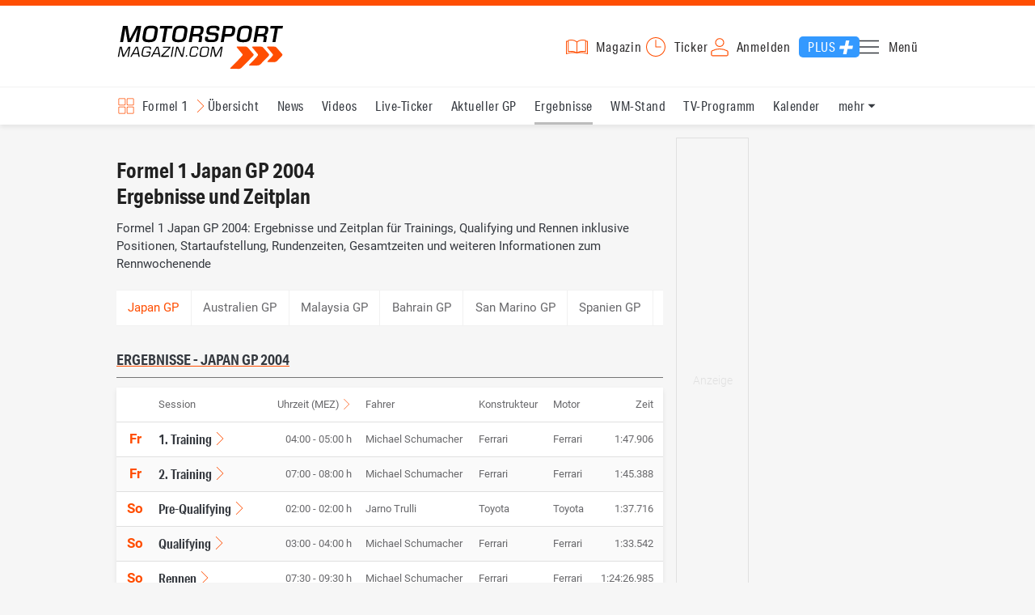

--- FILE ---
content_type: text/html; charset=utf-8
request_url: https://www.motorsport-magazin.com/formel1/msm-menu/
body_size: 3010
content:
<li><span><a href="/formel1/" title="Formel 1">Formel 1</a></span><ul><li><a href="/formel1/" title="Formel 1 Übersicht">Übersicht</a></li><li><a href="/formel1/news.html" title="Formel 1 News">News</a></li><li><a href="/formel1/videos.html" title="Formel 1 Videos">Videos</a></li><li><a href="/formel1/live-ticker.html" title="Formel 1 Live-Ticker">Live-Ticker</a></li><li><a href="/formel1/ergebnisse/2025/abu-dhabi-gp-9575.html" title="Formel 1 Aktueller GP">Aktueller GP</a></li><li><a href="/formel1/ergebnisse-2026.html" title="Formel 1 Ergebnisse">Ergebnisse</a></li><li><a href="/formel1/gesamtwertung-2025.html" title="Formel 1 WM-Stand">WM-Stand</a></li><li><a href="/formel1/tvprogramm.html" title="Formel 1 TV-Programm">TV-Programm</a></li><li><a href="/formel1/rennkalender-2026.html" title="Formel 1 Kalender">Kalender</a></li><li><a href="/formel1/fahrer-teams-2026.html" title="Formel 1 Fahrer & Teams">Fahrer & Teams</a></li><li><a href="/formel1/bilder.html" title="Formel 1 Bilder">Bilder</a></li><li><a href="/formel1/termine-heute-aktuell-zukunft.html" title="Formel 1 Termine">Termine</a></li><li><a href="/formel1/saisonstatistik-2025.html" title="Formel 1 Statistik">Statistik</a></li><li><a href="/formel1/testfahrten-2025.html" title="Formel 1 Testfahrten">Testfahrten</a></li><li><a href="/formel1/reglement.html" title="Formel 1 Reglement">Reglement</a></li><li><a href="/formel1/lexikon.html" title="Formel 1 Lexikon">Lexikon</a></li><li><a href="https://www.motorsport-magazin.com/formel1-datenbank/" title="F1 Datenbank">F1 Datenbank</a></li><li><a href="https://www.motorsport-magazin.com/formel1/news-281244-jobs-beim-motorsport-magazin/" title="Jobs">Jobs</a></li><li><a href="https://www.motorsport-magazin.com/ueber-uns/" title="Über uns">Über uns</a></li></ul></li><li><span><a href="/motorrad/" title="Motorrad GP Motorrad">Motorrad</a></span><ul><li><a href="/motorrad/" title="Motorrad GP Übersicht">Übersicht</a></li><li><span><a href="/motogp/" title="MotoGP">MotoGP</a></span><ul><li><a href="/motogp/" title="MotoGP Übersicht">Übersicht</a></li><li><a href="/motogp/news.html" title="MotoGP News">News</a></li><li><a href="/motogp/videos.html" title="MotoGP Videos">Videos</a></li><li><a href="/motogp/live-ticker.html" title="MotoGP Live-Ticker">Live-Ticker</a></li><li><a href="/motogp/ergebnisse/2025/valencia-gp-9573.html" title="MotoGP Aktueller GP">Aktueller GP</a></li><li><a href="/motogp/ergebnisse-2025.html" title="MotoGP Ergebnisse">Ergebnisse</a></li><li><a href="/motogp/gesamtwertung-2025.html" title="MotoGP WM-Stand">WM-Stand</a></li><li><a href="/motogp/tvprogramm.html" title="MotoGP TV-Programm">TV-Programm</a></li><li><a href="/motogp/rennkalender-2026.html" title="MotoGP Kalender">Kalender</a></li><li><a href="/motogp/fahrer-teams-2026.html" title="MotoGP Fahrer & Teams">Fahrer & Teams</a></li><li><a href="/motogp/termine-heute-aktuell-zukunft.html" title="MotoGP Termine">Termine</a></li><li><a href="/motogp/testfahrten-2026.html" title="MotoGP Testfahrten">Testfahrten</a></li><li><a href="/motogp/reglement.html" title="MotoGP Reglement">Reglement</a></li><li><a href="/motogp/bilder.html" title="MotoGP Bilder">Bilder</a></li></ul></li><li><span><a href="/moto2/" title="Moto2">Moto2</a></span><ul><li><a href="/moto2/" title="Moto2 Übersicht">Übersicht</a></li><li><a href="/moto2/news.html" title="Moto2 News">News</a></li><li><a href="/moto2/videos.html" title="Moto2 Videos">Videos</a></li><li><a href="/moto2/ergebnisse-2025.html" title="Moto2 Ergebnisse">Ergebnisse</a></li><li><a href="/moto2/gesamtwertung-2025.html" title="Moto2 WM-Stand">WM-Stand</a></li><li><a href="/moto2/rennkalender-2026.html" title="Moto2 Kalender">Kalender</a></li><li><a href="/moto2/termine-heute-aktuell-zukunft.html" title="Moto2 Termine">Termine</a></li><li><a href="/moto2/fahrer-teams-2026.html" title="Moto2 Fahrer & Teams">Fahrer & Teams</a></li><li><a href="/moto2/bilder.html" title="Moto2 Bilder">Bilder</a></li></ul></li><li><span><a href="/moto3/" title="Moto3">Moto3</a></span><ul><li><a href="/moto3/" title="Moto3 Übersicht">Übersicht</a></li><li><a href="/moto3/news.html" title="Moto3 News">News</a></li><li><a href="/moto3/videos.html" title="Moto3 Videos">Videos</a></li><li><a href="/moto3/ergebnisse-2025.html" title="Moto3 Ergebnisse">Ergebnisse</a></li><li><a href="/moto3/gesamtwertung-2025.html" title="Moto3 WM-Stand">WM-Stand</a></li><li><a href="/moto3/rennkalender-2026.html" title="Moto3 Kalender">Kalender</a></li><li><a href="/moto3/termine-heute-aktuell-zukunft.html" title="Moto3 Termine">Termine</a></li><li><a href="/moto3/fahrer-teams-2026.html" title="Moto3 Fahrer & Teams">Fahrer & Teams</a></li><li><a href="/moto3/bilder.html" title="Moto3 Bilder">Bilder</a></li></ul></li><li><span><a href="/superbike/" title="Superbike WSBK WSBK">WSBK</a></span><ul><li><a href="/superbike/" title="Superbike WSBK Übersicht">Übersicht</a></li><li><a href="/superbike/news.html" title="Superbike WSBK News">News</a></li><li><a href="/superbike/videos.html" title="Superbike WSBK Videos">Videos</a></li><li><a href="/superbike/ergebnisse-2025.html" title="Superbike WSBK Ergebnisse">Ergebnisse</a></li><li><a href="/superbike/gesamtwertung-2025.html" title="Superbike WSBK WM-Stand">WM-Stand</a></li><li><a href="/superbike/rennkalender-2026.html" title="Superbike WSBK Kalender">Kalender</a></li><li><a href="/superbike/termine-heute-aktuell-zukunft.html" title="Superbike WSBK Termine">Termine</a></li><li><a href="/superbike/fahrer-teams-2026.html" title="Superbike WSBK Fahrer & Teams">Fahrer & Teams</a></li><li><a href="/superbike/bilder.html" title="Superbike WSBK Bilder">Bilder</a></li></ul></li><li><a href="/motorrad/news.html" title="Motorrad GP Alle Serien">Alle Serien</a></li><li><a href="/motorrad/videos.html" title="Motorrad GP Videos">Videos</a></li><li><a href="/motorrad/rennkalender.html" title="Motorrad GP Kalender">Kalender</a></li><li><a href="/motorrad/gesamtwertungen.html" title="Motorrad GP WM-Stand">WM-Stand</a></li><li><a href="/motorrad/ergebnisse.html" title="Motorrad GP Ergebnisse">Ergebnisse</a></li><li><a href="/motorrad/tvprogramm.html" title="Motorrad GP TV-Programm">TV-Programm</a></li><li><a href="/motorrad/fahrer-teams.html" title="Motorrad GP Fahrer & Teams">Fahrer & Teams</a></li><li><a href="/motorrad/bilder.html" title="Motorrad GP Bilder">Bilder</a></li><li><a href="/motorrad/termine-heute-aktuell-zukunft.html" title="Motorrad GP Termine">Termine</a></li></ul></li><li><span><a href="/wec-langstrecken-wm/" title="WEC">WEC</a></span><ul><li><a href="/wec-langstrecken-wm/" title="WEC Übersicht">Übersicht</a></li><li><a href="/wec-langstrecken-wm/news.html" title="WEC News">News</a></li><li><a href="/wec-langstrecken-wm/videos.html" title="WEC Videos">Videos</a></li><li><a href="/wec-langstrecken-wm/rennkalender-2026.html" title="WEC Kalender">Kalender</a></li><li><a href="/wec-langstrecken-wm/tvprogramm.html" title="WEC TV-Programm">TV-Programm</a></li><li><a href="/wec-langstrecken-wm/termine-heute-aktuell-zukunft.html" title="WEC Termine">Termine</a></li><li><a href="/wec-langstrecken-wm/bilder.html" title="WEC Bilder">Bilder</a></li><li><a href="/wec-langstrecken-wm/https://www.motorsport-magazin.com/24h-stunden-le-mans/" title="24h Le Mans">24h Le Mans</a></li></ul></li><li><span><a href="/dtm/" title="DTM">DTM</a></span><ul><li><a href="/dtm/" title="DTM Übersicht">Übersicht</a></li><li><a href="/dtm/news.html" title="DTM News">News</a></li><li><a href="/dtm/videos.html" title="DTM Videos">Videos</a></li><li><a href="/dtm/ergebnisse/2025/hockenheimring-9603.html" title="DTM Aktueller Lauf">Aktueller Lauf</a></li><li><a href="/dtm/ergebnisse-2025.html" title="DTM Ergebnisse">Ergebnisse</a></li><li><a href="/dtm/gesamtwertung-2025.html" title="DTM Wertung">Wertung</a></li><li><a href="/dtm/tvprogramm.html" title="DTM TV-Programm">TV-Programm</a></li><li><a href="/dtm/rennkalender-2026.html" title="DTM Kalender">Kalender</a></li><li><a href="/dtm/fahrer-teams-2025.html" title="DTM Fahrer & Teams">Fahrer & Teams</a></li><li><a href="/dtm/termine-heute-aktuell-zukunft.html" title="DTM Termine">Termine</a></li><li><a href="/dtm/reglement.html" title="DTM Reglement">Reglement</a></li><li><a href="/dtm/bilder.html" title="DTM Bilder">Bilder</a></li></ul></li><li><span><a href="/formele/" title="Formel E">Formel E</a></span><ul><li><a href="/formele/" title="Formel E Übersicht">Übersicht</a></li><li><a href="/formele/news.html" title="Formel E News">News</a></li><li><a href="/formele/bilder.html" title="Formel E Bilder">Bilder</a></li><li><a href="/formele/videos.html" title="Formel E Videos">Videos</a></li><li><a href="/formele/ergebnisse-2026.html" title="Formel E Ergebnisse">Ergebnisse</a></li><li><a href="/formele/gesamtwertung-2026.html" title="Formel E Gesamtwertung">Gesamtwertung</a></li><li><a href="/formele/termine-heute-aktuell-zukunft.html" title="Formel E Termine">Termine</a></li><li><a href="/formele/rennkalender-2026.html" title="Formel E Kalender">Kalender</a></li><li><a href="/formele/fahrer-teams-2026.html" title="Formel E Fahrer und Teams">Fahrer und Teams</a></li><li><a href="/formele/reglement.html" title="Formel E Reglement">Reglement</a></li><li><a href="/formele/tvprogramm.html" title="Formel E TV-Programm">TV-Programm</a></li></ul></li><li><span><a href="/motorsport/" title="Motorsport">Motorsport</a></span><ul><li><a href="https://www.motorsport-magazin.com/motorsport/" title="Übersicht">Übersicht</a></li><li><span><a href="/sportwagen/" title="Sportwagen">Sportwagen</a></span><ul><li><a href="/sportwagen/" title="Sportwagen Übersicht">Übersicht</a></li><li><a href="/sportwagen/news.html" title="Sportwagen News">News</a></li><li><a href="/sportwagen/termine-heute-aktuell-zukunft.html" title="Sportwagen Termine">Termine</a></li><li><a href="/wec-langstrecken-wm/" title="WEC">WEC</a></li><li><a href="/imsa/" title="IMSA">IMSA</a></li><li><a href="/24h-stunden-nuerburgring/" title="24h Nürburgring">24h Nürburgring</a></li><li><a href="/24h-stunden-le-mans/" title="24h Le Mans">24h Le Mans</a></li><li><a href="/sportwagen/bilder.html" title="Sportwagen Bilder">Bilder</a></li><li><a href="/sportwagen/videos.html" title="Sportwagen Videos">Videos</a></li><li><a href="/sportwagen/rennkalender.html" title="Sportwagen Kalender">Kalender</a></li><li><a href="/gt-world-challenge/" title="GT World Challenge">GT World Challenge</a></li><li><a href="/adac-gt-masters/" title="GT Masters">GT Masters</a></li><li><a href="/nls/" title="NLS">NLS</a></li><li><a href="/elms/" title="ELMS">ELMS</a></li></ul></li><li><span><a href="/formelsport/" title="Formelsport">Formelsport</a></span><ul><li><a href="/formelsport/" title="Formelsport Übersicht">Übersicht</a></li><li><a href="/formelsport/news.html" title="Formelsport News">News</a></li><li><a href="/formelsport/bilder.html" title="Formelsport Bilder">Bilder</a></li><li><a href="/formel2/" title="Formel 2">Formel 2</a></li><li><a href="/formel3/" title="Formel 3">Formel 3</a></li><li><a href="/formelsport/ergebnisse.html" title="Formelsport Ergebnisse">Ergebnisse</a></li><li><a href="/formelsport/gesamtwertungen.html" title="Formelsport Gesamtwertungen">Gesamtwertungen</a></li><li><a href="/formelsport/termine-heute-aktuell-zukunft.html" title="Formelsport Termine">Termine</a></li><li><a href="/formelsport/rennkalender.html" title="Formelsport Kalender">Kalender</a></li><li><a href="/formelsport/fahrer-teams.html" title="Formelsport Fahrer und Teams">Fahrer und Teams</a></li></ul></li><li><span><a href="/us-racing/" title="US-Racing">US-Racing</a></span><ul><li><a href="/us-racing/" title="US-Racing Übersicht">Übersicht</a></li><li><a href="/us-racing/news.html" title="US-Racing News">News</a></li><li><a href="/us-racing/termine-heute-aktuell-zukunft.html" title="US-Racing Termine">Termine</a></li><li><a href="/nascar/" title="NASCAR">NASCAR</a><ul><li><a href="/motorsport/" title="Mehr Motorsport">Mehr Motorsport</a></li></ul></li><li><a href="/indycar/" title="Indycar IndyCar">IndyCar</a></li><li><a href="/imsa/" title="IMSA">IMSA</a></li><li><a href="/us-racing/bilder.html" title="US-Racing Bilder">Bilder</a></li><li><a href="/us-racing/videos.html" title="US-Racing Videos">Videos</a></li><li><a href="/motorsport/" title="Mehr Motorsport">Mehr Motorsport</a></li></ul></li><li><span><a href="/rallye/" title="Rallye">Rallye</a></span><ul><li><a href="/rallye/" title="Rallye Übersicht">Übersicht</a></li><li><a href="/rallye/news.html" title="Rallye News">News</a></li><li><a href="/rallye/bilder.html" title="Rallye Bilder">Bilder</a></li><li><a href="/rallye/videos.html" title="Rallye Videos">Videos</a></li><li><a href="/rallye/ergebnisse.html" title="Rallye Ergebnisse">Ergebnisse</a></li><li><a href="/rallye/gesamtwertungen.html" title="Rallye Gesamtwertungen">Gesamtwertungen</a></li><li><a href="/rallye/termine-heute-aktuell-zukunft.html" title="Rallye Termine">Termine</a></li><li><a href="/rallye/rennkalender.html" title="Rallye Kalender">Kalender</a></li><li><a href="/rallye/fahrer-teams.html" title="Rallye Fahrer und Teams">Fahrer und Teams</a></li></ul></li><li><span><a href="/esports/" title="eSports und Games">eSports und Games</a></span><ul><li><a href="/esports/" title="eSports Übersicht">Übersicht</a></li><li><a href="/esports/news.html" title="eSports News">News</a></li><li><a href="/esports/bilder.html" title="eSports Bilder">Bilder</a></li><li><a href="/esports/videos.html" title="eSports Videos">Videos</a></li></ul></li><li><span><a href="/mehr-motorsport/" title="Motorsport-Mix">Motorsport-Mix</a></span><ul><li><a href="/mehr-motorsport/" title="Motorsport-Mix Übersicht">Übersicht</a></li><li><a href="/mehr-motorsport/news.html" title="Motorsport-Mix News">News</a></li><li><a href="/mehr-motorsport/bilder.html" title="Motorsport-Mix Bilder">Bilder</a></li><li><a href="/mehr-motorsport/videos.html" title="Motorsport-Mix Videos">Videos</a></li></ul></li><li><span><a href="/24h-stunden-nuerburgring/" title="24h Nürburgring">24h Nürburgring</a></span><ul><li><a href="/24h-stunden-nuerburgring/" title="24h Nürburgring Übersicht">Übersicht</a></li><li><a href="/24h-stunden-nuerburgring/news.html" title="24h Nürburgring News">News</a></li><li><a href="/24h-stunden-nuerburgring/bilder.html" title="24h Nürburgring Bilder">Bilder</a></li><li><a href="/24h-stunden-nuerburgring/videos.html" title="24h Nürburgring Videos">Videos</a></li></ul></li><li><span><a href="/formel2/" title="Formel 2">Formel 2</a></span><ul><li><a href="/formel2/" title="Formel 2 Übersicht">Übersicht</a></li><li><a href="/formel2/news.html" title="Formel 2 News">News</a></li><li><a href="/formel2/bilder.html" title="Formel 2 Bilder">Bilder</a></li><li><a href="/formel2/videos.html" title="Formel 2 Videos">Videos</a></li><li><a href="/formel2/ergebnisse-2026.html" title="Formel 2 Ergebnisse">Ergebnisse</a></li><li><a href="/formel2/gesamtwertung-2026.html" title="Formel 2 Gesamtwertung">Gesamtwertung</a></li><li><a href="/formel2/termine-heute-aktuell-zukunft.html" title="Formel 2 Termine">Termine</a></li><li><a href="/formel2/rennkalender-2026.html" title="Formel 2 Kalender">Kalender</a></li><li><a href="/formel2/fahrer-teams-2026.html" title="Formel 2 Fahrer und Teams">Fahrer und Teams</a></li></ul></li><li><span><a href="/formel3/" title="Formel 3">Formel 3</a></span><ul><li><a href="/formel3/" title="Formel 3 Übersicht">Übersicht</a></li><li><a href="/formel3/news.html" title="Formel 3 News">News</a></li><li><a href="/formel3/bilder.html" title="Formel 3 Bilder">Bilder</a></li><li><a href="/formel3/ergebnisse-2026.html" title="Formel 3 Ergebnisse">Ergebnisse</a></li><li><a href="/formel3/gesamtwertung-2026.html" title="Formel 3 Gesamtwertung">Gesamtwertung</a></li><li><a href="/formel3/termine-heute-aktuell-zukunft.html" title="Formel 3 Termine">Termine</a></li><li><a href="/formel3/rennkalender-2026.html" title="Formel 3 Kalender">Kalender</a></li><li><a href="/formel3/fahrer-teams-2026.html" title="Formel 3 Fahrer und Teams">Fahrer und Teams</a></li></ul></li><li><span><a href="/24h-stunden-le-mans/" title="24h Le Mans">24h Le Mans</a></span><ul><li><a href="/24h-stunden-le-mans/" title="24h Le Mans Übersicht">Übersicht</a></li><li><a href="/24h-stunden-le-mans/news.html" title="24h Le Mans News">News</a></li><li><a href="/24h-stunden-le-mans/bilder.html" title="24h Le Mans Bilder">Bilder</a></li><li><a href="/24h-stunden-le-mans/videos.html" title="24h Le Mans Videos">Videos</a></li></ul></li><li><span><a href="/nascar/" title="NASCAR">NASCAR</a></span><ul><li><a href="/nascar/" title="NASCAR Übersicht">Übersicht</a></li><li><a href="/nascar/news.html" title="NASCAR News">News</a></li><li><a href="/nascar/bilder.html" title="NASCAR Bilder">Bilder</a></li><li><a href="/nascar/videos.html" title="NASCAR Videos">Videos</a></li><li><a href="/nascar/ergebnisse-2025.html" title="NASCAR Ergebnisse">Ergebnisse</a></li><li><a href="/nascar/gesamtwertung-2025.html" title="NASCAR Gesamtwertung">Gesamtwertung</a></li><li><a href="/nascar/termine-heute-aktuell-zukunft.html" title="NASCAR Termine">Termine</a></li><li><a href="/nascar/rennkalender-2026.html" title="NASCAR Kalender">Kalender</a></li><li><a href="/nascar/tvprogramm.html" title="NASCAR TV-Programm">TV-Programm</a></li></ul></li><li><span><a href="/gt-world-challenge/" title="GT World Challenge">GT World Challenge</a></span><ul><li><a href="/gt-world-challenge/" title="GT World Challenge Übersicht">Übersicht</a></li><li><a href="/gt-world-challenge/news.html" title="GT World Challenge News">News</a></li><li><a href="/gt-world-challenge/bilder.html" title="GT World Challenge Bilder">Bilder</a></li><li><a href="/gt-world-challenge/videos.html" title="GT World Challenge Videos">Videos</a></li><li><a href="/gt-world-challenge/termine-heute-aktuell-zukunft.html" title="GT World Challenge Termine">Termine</a></li><li><a href="/gt-world-challenge/rennkalender-2026.html" title="GT World Challenge Kalender">Kalender</a></li></ul></li><li><span><a href="/adac-gt-masters/" title="GT Masters">GT Masters</a></span><ul><li><a href="/adac-gt-masters/" title="GT Masters Übersicht">Übersicht</a></li><li><a href="/adac-gt-masters/news.html" title="GT Masters News">News</a></li><li><a href="/adac-gt-masters/bilder.html" title="GT Masters Bilder">Bilder</a></li><li><a href="/adac-gt-masters/videos.html" title="GT Masters Videos">Videos</a></li><li><a href="/adac-gt-masters/ergebnisse-2025.html" title="GT Masters Ergebnisse">Ergebnisse</a></li><li><a href="/adac-gt-masters/gesamtwertung-2025.html" title="GT Masters Gesamtwertung">Gesamtwertung</a></li><li><a href="/adac-gt-masters/termine-heute-aktuell-zukunft.html" title="GT Masters Termine">Termine</a></li><li><a href="/adac-gt-masters/rennkalender-2026.html" title="GT Masters Kalender">Kalender</a></li><li><a href="/adac-gt-masters/fahrer-teams-2025.html" title="GT Masters Fahrer und Teams">Fahrer und Teams</a></li></ul></li><li><span><a href="/indycar/" title="Indycar">Indycar</a></span><ul><li><a href="/indycar/" title="Indycar Übersicht">Übersicht</a></li><li><a href="/indycar/news.html" title="Indycar News">News</a></li><li><a href="/indycar/bilder.html" title="Indycar Bilder">Bilder</a></li><li><a href="/indycar/videos.html" title="Indycar Videos">Videos</a></li><li><a href="/indycar/ergebnisse-2025.html" title="Indycar Ergebnisse">Ergebnisse</a></li><li><a href="/indycar/gesamtwertung-2025.html" title="Indycar Gesamtwertung">Gesamtwertung</a></li><li><a href="/indycar/termine-heute-aktuell-zukunft.html" title="Indycar Termine">Termine</a></li><li><a href="/indycar/rennkalender-2026.html" title="Indycar Kalender">Kalender</a></li><li><a href="/indycar/fahrer-teams-2025.html" title="Indycar Fahrer und Teams">Fahrer und Teams</a></li></ul></li><li><span><a href="/wrc/" title="WRC Rallye">WRC Rallye</a></span><ul><li><a href="/wrc/" title="WRC Rallye Übersicht">Übersicht</a></li><li><a href="/wrc/news.html" title="WRC Rallye News">News</a></li><li><a href="/wrc/bilder.html" title="WRC Rallye Bilder">Bilder</a></li><li><a href="/wrc/videos.html" title="WRC Rallye Videos">Videos</a></li><li><a href="/wrc/ergebnisse-2025.html" title="WRC Rallye Ergebnisse">Ergebnisse</a></li><li><a href="/wrc/gesamtwertung-2025.html" title="WRC Rallye WM-Stand">WM-Stand</a></li><li><a href="/wrc/termine-heute-aktuell-zukunft.html" title="WRC Rallye Termine">Termine</a></li><li><a href="/wrc/rennkalender-2026.html" title="WRC Rallye Kalender">Kalender</a></li><li><a href="/wrc/fahrer-teams-2025.html" title="WRC Rallye Fahrer und Teams">Fahrer und Teams</a></li><li><a href="/wrc/reglement.html" title="WRC Rallye Reglement">Reglement</a></li><li><a href="/wrc/tvprogramm.html" title="WRC Rallye TV-Programm">TV-Programm</a></li></ul></li><li><span><a href="/dakar/" title="Dakar Rallye">Dakar Rallye</a></span><ul><li><a href="/dakar/" title="Dakar Rallye Übersicht">Übersicht</a></li><li><a href="/dakar/news.html" title="Dakar Rallye News">News</a></li><li><a href="/dakar/bilder.html" title="Dakar Rallye Bilder">Bilder</a></li><li><a href="/dakar/videos.html" title="Dakar Rallye Videos">Videos</a></li></ul></li><li><span><a href="/nls/" title="NLS">NLS</a></span><ul><li><a href="/nls/" title="NLS Übersicht">Übersicht</a></li><li><a href="/nls/news.html" title="NLS News">News</a></li><li><a href="/nls/bilder.html" title="NLS Bilder">Bilder</a></li><li><a href="/nls/videos.html" title="NLS Videos">Videos</a></li><li><a href="/nls/termine-heute-aktuell-zukunft.html" title="NLS Termine">Termine</a></li><li><a href="/nls/rennkalender-2025.html" title="NLS Kalender">Kalender</a></li></ul></li><li><a href="/rennserien.html" title="Liste aller Rennserien">Liste aller Rennserien</a></li></ul></li><li><span><a href="/auto-tuning/" title="Auto und Mobilität">Auto und Mobilität</a></span><ul><li><a href="/auto-tuning/" title="Auto Übersicht">Übersicht</a></li><li><a href="/auto-tuning/news.html" title="Auto News">News</a></li><li><a href="/auto-tuning/bilder.html" title="Auto Bilder">Bilder</a></li><li><a href="/auto-tuning/videos.html" title="Auto Videos">Videos</a></li></ul></li><li><a href="/videos.html" title="Videos">Videos</a></li><li><a href="/tvprogramm.html" title="TV-Programm">TV-Programm</a></li><li><a href="/themen.html" title="Themen A - Z">Themen A - Z</a></li><li><a href="https://www.motorsport-magazin.com/community/" title="Forum">Forum</a></li><li><span class="lmsk" data-lmsk="aHR0cHM6Ly9tZWluLm1vdG9yc3BvcnQtbWFnYXppbi5jb20vcGx1cz9tc21fdmFsaWRfdXJsPTE=" title="Motorsport-Magazin Plus">Motorsport-Magazin Plus</span></li><li><span class="lmsk" data-lmsk="aHR0cHM6Ly9tZWluLm1vdG9yc3BvcnQtbWFnYXppbi5jb20vcGx1cz9tc21fdmFsaWRfdXJsPTE=" title="Werbung ausschalten">Werbung ausschalten</span></li><li><span class="lmsk" data-lmsk="aHR0cHM6Ly9tZWluLm1vdG9yc3BvcnQtbWFnYXppbi5jb20vZ3V0c2NoZWluLXNjaGVua2VuLmh0bWw/bXNtX3ZhbGlkX3VybD0x" title="Gutschein kaufen">Gutschein kaufen</span></li><li><span class="lmsk" data-lmsk="aHR0cHM6Ly9tZWluLm1vdG9yc3BvcnQtbWFnYXppbi5jb20vdW50ZXJzdHVldHplbi1iZWl0cmFnLmh0bWw/bXNtX3ZhbGlkX3VybD0x" title="Unterstütze uns">Unterstütze uns</span></li><li><a href="https://www.motorsport-magazin.com/ueber-uns/" title="Über uns">Über uns</a></li><li><span class="lmsk" data-lmsk="aHR0cHM6Ly9qb2JzLm1vdG9yc3BvcnQtbWFnYXppbi5jb20/bXNtX3ZhbGlkX3VybD0x" title="Jobs">Jobs</span></li>